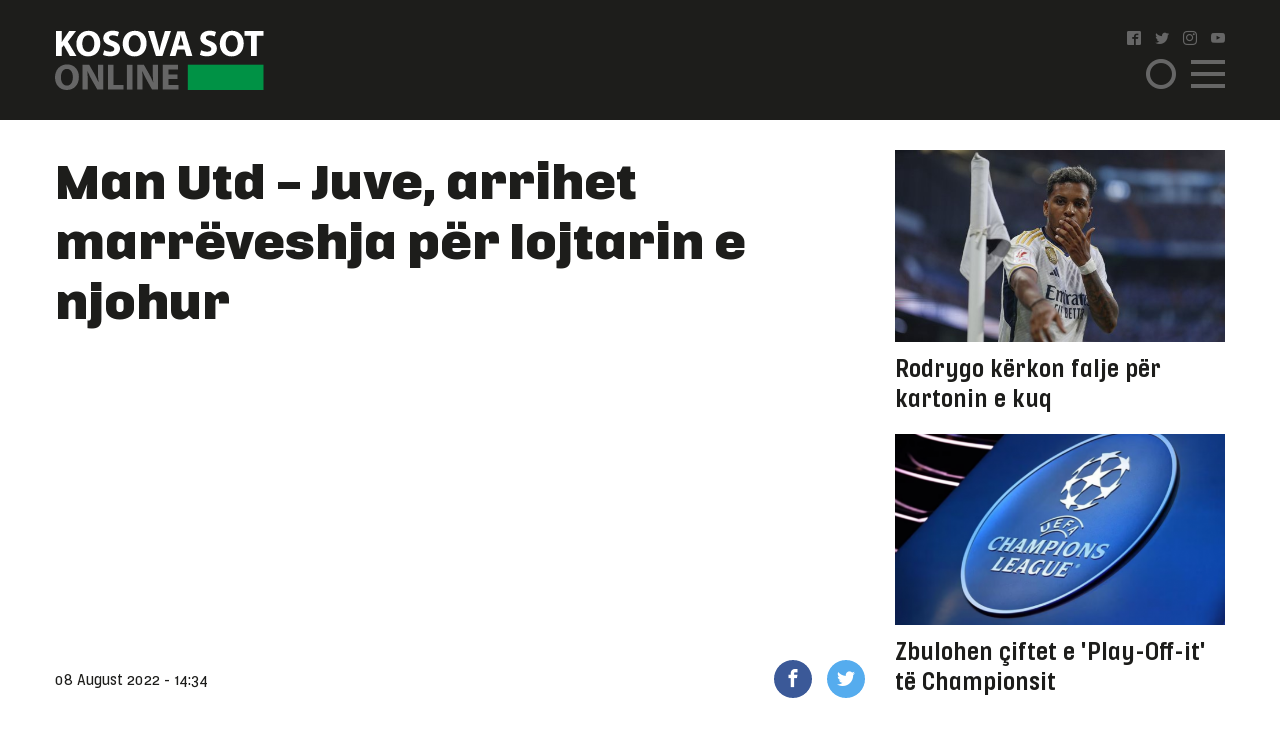

--- FILE ---
content_type: text/html; charset=UTF-8
request_url: https://www.kosova-sot.info/sport/634942/man-utd-ndash-juve-arrihet-marreveshja-per-lojtarin-e-njohur/
body_size: 9775
content:
<!DOCTYPE html>
<html lang="en"> 
    <head>
<!-- Google tag (gtag.js) -->
<script async src="https://www.googletagmanager.com/gtag/js?id=G-3CYNEGR6N2" type="2994146d5a940aef6620c616-text/javascript"></script>
<script type="2994146d5a940aef6620c616-text/javascript">
  window.dataLayer = window.dataLayer || [];
  function gtag(){dataLayer.push(arguments);}
  gtag('js', new Date());

  gtag('config', 'G-3CYNEGR6N2');
</script>
        <!--Meta Tag-->
        <meta http-equiv="Content-Type" content="text/html; charset=UTF-8" />
        <meta name="viewport" content="width=device-width, initial-scale=1, maximum-scale=1, minimum-scale=1">
        <meta http-equiv="X-UA-Compatible" content="IE=edge" />
        <link rel="shortcut icon" type="image/x-icon" href="/public/kosova-sot/repository/favicon.ico"/>
        <link rel="apple-touch-icon" sizes="180x180" href="/public/kosova-sot/repository/apple-touch-icon.png">
        <link rel="icon" type="image/png" sizes="32x32" href="/public/kosova-sot/repository/favicon-32x32.png">
        <link rel="icon" type="image/png" sizes="16x16" href="/public/kosova-sot/repository/favicon-16x16.png">
        <link rel="manifest" href="/public/kosova-sot/repository/site.webmanifest">
        <meta name="msapplication-TileColor" content="#da532c">
        <meta name="theme-color" content="#ffffff">
        <!--Bootstrap Style Sheet -->
        <link rel="stylesheet" type="text/css" href="/public/kosova-sot/plugins/bootstrap/css/bootstrap.min.css"/>
        <!-- Slick Style Sheet -->
        <link rel="stylesheet" type="text/css" href="/public/kosova-sot/plugins/slick/slick.css?v=1.14"/>
        <!-- Fancybox Style Sheet -->
        <link rel="stylesheet" type="text/css" href="/public/kosova-sot/plugins/fancybox/fancybox.min.css"/>
        <!--Cascading Style Sheet -->
        <link rel="stylesheet" type="text/css" href="/public/kosova-sot/css/style.css?v=2.97"/>
        <!--Script-->
        <script src="/public/kosova-sot/js/jquery-1.12.4.min.js" type="2994146d5a940aef6620c616-text/javascript"></script>
        <!--<script src="/public/kosova-sot/js/modernizr.custom.js"></script> -->
        <script src="/public/kosova-sot/js/jquery.easing.1.3.js" type="2994146d5a940aef6620c616-text/javascript"></script>
        <meta name="robots" content="noodp"/>
<title>Man Utd – Juve, arrihet marrëveshja për lojtarin e njohur - Kosova Sot</title>
<link rel="canonical" href="https://www.kosova-sot.info/sport/634942/man-utd-ndash-juve-arrihet-marreveshja-per-lojtarin-e-njohur/" />


<meta name="description" content="Manchester United ka arritur marr&euml;veshje me Juventusin p&euml;r transferimin e Adrien Rabiot.&nbsp;Lajmiin e ka b&euml;r&euml; t&euml; ditur mediumi &ldquo;MEN&rdquo;.

Nd&euml;rkoh&euml;, &ldquo;Djajt&euml; e Kuq&rdquo; tash duhet ta..." />
<meta name="distribution" content="Kosova Sot" />
<meta property="og:title" content="Man Utd – Juve, arrihet marrëveshja për lojtarin e njohur"/>
<meta property="og:description" content="Manchester United ka arritur marr&euml;veshje me Juventusin p&euml;r transferimin e Adrien Rabiot.&nbsp;Lajmiin e ka b&euml;r&euml; t&euml; ditur mediumi &ldquo;MEN&rdquo;.

Nd&euml;rkoh&euml;, &ldquo;Djajt&euml; e Kuq&rdquo; tash duhet ta..."/>
<meta property="og:image" content="https://www.kosova-sot.info/uploads/kosova-sot/images/2022/August/08/auto_ASA-2-600x360_11659962213.jpg" />
<meta property="og:image:width" content="900" />
<meta property="og:image:height" content="540" />
<meta property="og:url" content="https://www.kosova-sot.info/sport/634942/man-utd-ndash-juve-arrihet-marreveshja-per-lojtarin-e-njohur/" />
<meta property="og:site_name" content="Kosova Sot"/>
<meta property="og:type" content="article"/>
<meta property="article:published_time" content="2022-08-08T14:34:32+02:00" />
<meta property="article:modified_time" content="2026-01-19T13:27:52+01:00" />
<meta property="og:updated_time" content="2026-01-19T13:27:52+01:00" />
<meta property="article:author" content="https://www.facebook.com/kosovasotnr1/" />
<meta property="article:section" content="Sport"/>
<meta property="article:publisher" content="https://www.facebook.com/kosovasotnr1/" />
<script type="application/ld+json">{"@context":"http:\/\/schema.org","@type":"NewsArticle","mainEntityOfPage":{"@type":"WebPage","@id":"http:\/\/kosova-sot.info\/sport\/634942\/man-utd-ndash-juve-arrihet-marreveshja-per-lojtarin-e-njohur\/"},"headline":"Man Utd \u2013 Juve, arrihet marr\u00ebveshja p\u00ebr lojtarin e njohur","description":"Manchester United ka arritur marr&euml;veshje me Juventusin p&euml;r transferimin e Adrien Rabiot.&nbsp;Lajmiin e ka b&euml;r&euml; t&euml; ditur mediumi &ldquo;MEN&rdquo;.\r\n\r\nNd&euml;rkoh&euml;, &ldquo;Djajt&euml; e Kuq&rdquo; tash duhet ta...","url":"http:\/\/kosova-sot.info\/sport\/634942\/man-utd-ndash-juve-arrihet-marreveshja-per-lojtarin-e-njohur\/","thumbnailUrl":"https:\/\/www.kosova-sot.info\/uploads\/kosova-sot\/images\/2022\/August\/08\/auto_ASA-2-600x360_11659962213.jpg","image":{"@type":"ImageObject","url":"https:\/\/www.kosova-sot.info\/uploads\/kosova-sot\/images\/2022\/August\/08\/auto_ASA-2-600x360_11659962213.jpg","height":540,"width":900},"dateCreated":"2022-08-08T14:34:32Z","datePublished":"2022-08-08T14:34:32Z","dateModified":"2026-01-19T13:27:52Z","articleSection":"Sport","author":[{"@type":"Organization","name":"Kosova Sot"}],"creator":{"@type":"Organization","name":"Kosova Sot","logo":{"@type":"ImageObject","url":"http:\/\/kosova-sot.info\/public\/kosova-sot\/repository\/kosova-sot.png","width":160,"height":60}},"publisher":{"@type":"Organization","name":"Kosova Sot","logo":{"@type":"ImageObject","url":"http:\/\/kosova-sot.info\/public\/kosova-sot\/repository\/kosova-sot.png","width":160,"height":60}},"keywords":{"1":{"name":"gazeta","slug":"gazeta"},"2":{"name":"Kosovare","slug":"kosovare"},"3":{"name":"kosovasot","slug":"kosovasot"},"4":{"name":"utd","slug":"utd"},"5":{"name":"juve","slug":"juve"},"6":{"name":"lojtari","slug":"lojtari"},"7":{"name":"njohur","slug":"njohur"},"8":{"name":"Frenkie","slug":"frenkie"},"9":{"name":"jongut","slug":"jongut"},"10":{"name":"paris","slug":"paris"},"11":{"name":"saint","slug":"saint"}}}</script><meta name="twitter:card" content="summary">
<meta name="twitter:title" content="Man Utd – Juve, arrihet marrëveshja për lojtarin e njohur - Kosova Sot">
<meta name="twitter:description" content="Manchester United ka arritur marr&euml;veshje me Juventusin p&euml;r transferimin e Adrien Rabiot.&nbsp;Lajmiin e ka b&euml;r&euml; t&euml; ditur mediumi &ldquo;MEN&rdquo;.

Nd&euml;rkoh&euml;, &ldquo;Djajt&euml; e Kuq&rdquo; tash duhet ta...">
<meta name="twitter:image" content="https://www.kosova-sot.info/uploads/kosova-sot/images/2022/August/08/auto_ASA-2-600x360_11659962213.jpg">
        <script type="2994146d5a940aef6620c616-text/javascript">
          (function(i,s,o,g,r,a,m){i['GoogleAnalyticsObject']=r;i[r]=i[r]||function(){
          (i[r].q=i[r].q||[]).push(arguments)},i[r].l=1*new Date();a=s.createElement(o),
          m=s.getElementsByTagName(o)[0];a.async=1;a.src=g;m.parentNode.insertBefore(a,m)
          })(window,document,'script','//www.google-analytics.com/analytics.js','ga');

          ga('create', 'UA-35166666-1', 'auto');
          ga('send', 'pageview');

        </script>

        <!-- Start Alexa Certify Javascript -->
        <script type="2994146d5a940aef6620c616-text/javascript">
        _atrk_opts = { atrk_acct:"GQaZo1IWhd1052", domain:"kosova-sot.info",dynamic: true};
        (function() { var as = document.createElement('script'); as.type = 'text/javascript'; as.async = true; as.src = "https://d31qbv1cthcecs.cloudfront.net/atrk.js"; var s = document.getElementsByTagName('script')[0];s.parentNode.insertBefore(as, s); })();
        </script>
        <noscript><img src="https://d5nxst8fruw4z.cloudfront.net/atrk.gif?account=GQaZo1IWhd1052" style="display:none" height="1" width="1" alt="" /></noscript>
        <!-- End Alexa Certify Javascript --> 
    </head><body>
	<!-- <script src="https://cdnjs.cloudflare.com/ajax/libs/postscribe/2.0.8/postscribe.min.js"></script> -->
	<header class="sport">
		<div class="container">
			<div class="row clear align-items-center">
				<div class="col-lg-2 col-6">
					<a href="/" class="logo">
						<svg version="1.1" id="Layer_1" xmlns="http://www.w3.org/2000/svg" xmlns:xlink="http://www.w3.org/1999/xlink" x="0px" y="0px" viewBox="0 0 209 60" style="enable-background:new 0 0 209 60;" xml:space="preserve">
							<style type="text/css">
								.st0{fill:#FFFFFF;}
								.st1{fill:#666666;}
								.st2{fill:#009245;}
							</style>
							<g>
								<g>
									<path class="st0" d="M1.1,1.1h5.6v11h0.1c0.6-1,1.1-1.8,1.7-2.7l5.6-8.3H21l-8.2,10.6L21.5,26h-6.6L8.8,15.2l-2.1,2.6v8.1H1.1V1.1
										z"/>
									<path class="st0" d="M45.3,13.3c0,8.1-4.9,13.1-12.2,13.1c-7.4,0-11.7-5.6-11.7-12.6c0-7.4,4.8-13,12.1-13
										C41.1,0.7,45.3,6.4,45.3,13.3z M27.3,13.6c0,4.9,2.3,8.3,6,8.3c3.8,0,6-3.6,6-8.4c0-4.5-2.1-8.3-6-8.3
										C29.6,5.2,27.3,8.8,27.3,13.6z"/>
									<path class="st0" d="M49.2,20.2c1.5,0.8,3.8,1.5,6.2,1.5c2.6,0,3.9-1.1,3.9-2.7c0-1.5-1.2-2.4-4.2-3.5c-4.1-1.4-6.8-3.7-6.8-7.3
										c0-4.2,3.5-7.5,9.4-7.5c2.8,0,4.9,0.6,6.3,1.3l-1.3,4.5c-1-0.5-2.8-1.2-5.2-1.2S54,6.4,54,7.7c0,1.6,1.4,2.3,4.6,3.5
										c4.4,1.6,6.4,3.9,6.4,7.4c0,4.2-3.2,7.7-10,7.7c-2.8,0-5.6-0.7-7-1.5L49.2,20.2z"/>
									<path class="st0" d="M91.6,13.3c0,8.1-4.9,13.1-12.2,13.1c-7.4,0-11.7-5.6-11.7-12.6c0-7.4,4.8-13,12.1-13
										C87.5,0.7,91.6,6.4,91.6,13.3z M73.7,13.6c0,4.9,2.3,8.3,6,8.3c3.8,0,6-3.6,6-8.4c0-4.5-2.1-8.3-6-8.3
										C75.9,5.2,73.7,8.8,73.7,13.6z"/>
									<path class="st0" d="M100.9,25.9L93,1.1h6.2l3,10.5c0.8,2.9,1.6,5.8,2.2,8.9h0.1c0.6-3,1.4-5.9,2.2-8.8l3.2-10.6h6l-8.4,24.8
										C107.5,25.9,100.9,25.9,100.9,25.9z"/>
									<path class="st0" d="M122.3,19.6l-1.8,6.4h-5.8l7.6-24.8h7.4l7.7,24.8h-6l-1.9-6.4H122.3z M128.6,15.4l-1.5-5.3
										c-0.4-1.5-0.9-3.3-1.3-4.8h-0.1c-0.4,1.5-0.7,3.4-1.1,4.8l-1.5,5.3H128.6z"/>
									<path class="st0" d="M146.2,20.2c1.5,0.8,3.8,1.5,6.2,1.5c2.6,0,3.9-1.1,3.9-2.7c0-1.5-1.2-2.4-4.2-3.5c-4.1-1.4-6.8-3.7-6.8-7.3
										c0-4.2,3.5-7.5,9.4-7.5c2.8,0,4.9,0.6,6.3,1.3l-1.3,4.5c-1-0.5-2.8-1.2-5.2-1.2s-3.6,1.1-3.6,2.4c0,1.6,1.4,2.3,4.6,3.5
										c4.4,1.6,6.4,3.9,6.4,7.4c0,4.2-3.2,7.7-10,7.7c-2.8,0-5.6-0.7-7-1.5L146.2,20.2z"/>
									<path class="st0" d="M188.7,13.3c0,8.1-4.9,13.1-12.2,13.1c-7.4,0-11.7-5.6-11.7-12.6c0-7.4,4.8-13,12.1-13
										C184.5,0.7,188.7,6.4,188.7,13.3z M170.7,13.6c0,4.9,2.3,8.3,6,8.3c3.8,0,6-3.6,6-8.4c0-4.5-2.1-8.3-6-8.3
										C173,5.2,170.7,8.8,170.7,13.6z"/>
									<path class="st0" d="M196.1,5.8h-6.7V1.1h19.1v4.7h-6.8v20.1h-5.6V5.8z"/>
									<path class="st1" d="M23.9,46.9C23.9,55,19,60,11.7,60C4.3,60,0,54.4,0,47.4c0-7.4,4.8-13,12.1-13C19.7,34.4,23.9,40.1,23.9,46.9z
										 M5.9,47.3c0,4.9,2.3,8.3,6,8.3c3.8,0,6-3.6,6-8.4c0-4.5-2.1-8.3-6-8.3C8.1,38.8,5.9,42.4,5.9,47.3z"/>
									<path class="st1" d="M27.6,59.6V34.8h6.6l5.2,9.1c1.5,2.6,2.9,5.7,4.1,8.5h0.1C43.1,49.1,43,45.7,43,42v-7.3h5.2v24.8h-5.9
										L36.9,50c-1.5-2.7-3.1-5.9-4.3-8.8h-0.1c0.1,3.3,0.2,6.8,0.2,10.8v7.5L27.6,59.6L27.6,59.6z"/>
									<path class="st1" d="M53,34.8h5.6v20.1h9.9v4.7H53V34.8z"/>
									<path class="st1" d="M77.5,34.8v24.8h-5.6V34.8H77.5z"/>
									<path class="st1" d="M82.3,59.6V34.8h6.6l5.2,9.1c1.5,2.6,2.9,5.7,4.1,8.5h0.1c-0.4-3.3-0.5-6.6-0.5-10.4v-7.3h5.2v24.8h-6
										L91.7,50c-1.5-2.7-3.1-5.9-4.3-8.8h-0.1c0.1,3.3,0.2,6.8,0.2,10.8v7.5L82.3,59.6L82.3,59.6z"/>
									<path class="st1" d="M122.5,49.1h-9.1V55h10.2v4.6h-15.8V34.8h15.3v4.6h-9.7v5.2h9.1V49.1z"/>
								</g>
								<rect x="132.8" y="34.7" class="st2" width="75.7" height="25.3"/>
							</g>
						</svg>
					</a>
				</div>
				<div class="col-lg-2 col ml-auto">
					<ul class="social clearfix">
						<li><a href="https://www.facebook.com/kosovasotnr1/"><i class="icon-facebook2" target="_blank"></i></a></li>
						<li><a href="https://twitter.com/kosovasot" target="_blank"><i class="icon-twitter"></i></a></li>
						<li><a href="https://www.instagram.com/gazetakosovasot/" target="_blank"><i class="icon-instagram"></i></a></li>
						<li><a href="https://www.youtube.com/user/kosovasotofficial"><i class="icon-youtube" target="_blank"></i></a></li>
					</ul>
					<span class="menu-ico d-flex">
						<span class="menu-box">
							<span class="menu-inner"></span>
						</span>
					</span>
					<span class="search-ico"><i class="icon-search"></i></span>
					<div class="search-holder align-items-center justify-content-center">
						<form autocomplete="off" method="get" action="/kerko/">
							<input type="text" name="keyword" class="form-control" placeholder="Kërko">
							<i class="icon-search"></i>
						</form>
					</div>
					<nav class="menu-holder">
						<div class="container">
							<ul class="social clearfix">
								<li><a href="https://www.facebook.com/kosovasotnr1/"><i class="icon-facebook2" target="_blank"></i></a></li>
								<li><a href="https://twitter.com/kosovasot" target="_blank"><i class="icon-twitter"></i></a></li>
								<li><a href="https://www.instagram.com/gazetakosovasot/" target="_blank"><i class="icon-instagram"></i></a></li>
								<li><a href="https://www.youtube.com/user/kosovasotofficial"><i class="icon-youtube" target="_blank"></i></a></li>
							</ul>
							<ul class="row clear">
																<li class="col-lg-25 col-md-33 col-5"><a href="/lajme/" class="lajme">Lajme</a></li><li class="col-lg-25 col-md-33 col-5"><a href="/opinione/" class="opinione">Opinione</a></li><li class="col-lg-25 col-md-33 col-5"><a href="/sport/" class="sport active">Sport</a></li><li class="col-lg-25 col-md-33 col-5"><a href="/vip/" class="vip">VIP</a></li><li class="col-lg-25 col-md-33 col-5"><a href="/dashuri/" class="dashuri">Love</a></li><li class="col-lg-25 col-md-33 col-5"><a href="/femra/" class="femra">Femra</a></li><li class="col-lg-25 col-md-33 col-5"><a href="/shendetesia/" class="shendetesia">Shëndeti</a></li><li class="col-lg-25 col-md-33 col-5"><a href="/tv/" class="tv">TV</a></li><li class="col-lg-25 col-md-33 col-5"><a href="/receta/" class="receta">Reçeta</a></li><li class="col-lg-25 col-md-33 col-5"><a href="/auto-tech/" class="auto-tech">Auto&Tech</a></li><li class="col-lg-25 col-md-33 col-5"><a href="/horoskopi/" class="horoskopi">Horoskopi</a></li><li class="col-lg-25 col-md-33 col-5"><a href="/planeti-x/" class="planeti-x">Planeti X</a></li><li class="col-lg-25 col-md-33 col-5"><a href="/dossier/" class="dossier">Dossier</a></li><li class="col-lg-25 col-md-33 col-5"><a href="/kulture/" class="kulture">Kulturë</a></li><li class="col-lg-25 col-md-33 col-5"><a href="/editoriali/" class="editoriali">Editoriali</a></li><li class="col-lg-25 col-md-33 col-5"><a href="/marketing/" class="marketing">Marketing</a></li>							</ul>
						</div>
					</nav>
				</div>
			</div>
		</div>
	</header>
	<div class="skyleft">
		<!--<ins data-revive-zoneid="110" data-revive-id="6cef4c64541526a30177999e3ee190d6"></ins>
		<script async src="//ads.kosova-sot.info/www/delivery/asyncjs.php"></script> -->
		<!-- <script async src="//pagead2.googlesyndication.com/pagead/js/adsbygoogle.js"></script>
			<ins class="adsbygoogle"
			     style="display:block"
			     data-ad-client="ca-pub-7915209656411183"
			     data-ad-slot="9013360878"
			data-page-url = "https://www.kosova-sot.info/webgo/index.php"
			     data-ad-format="auto"
			     data-full-width-responsive="true"></ins>
		<script>
			(adsbygoogle = window.adsbygoogle || []).push({});
		</script> -->
		<script async src="https://pagead2.googlesyndication.com/pagead/js/adsbygoogle.js?client=ca-pub-7915209656411183" crossorigin="anonymous" type="2994146d5a940aef6620c616-text/javascript"></script>

			<ins class="adsbygoogle" style="display:block" data-ad-client="ca-pub-7915209656411183" data-ad-slot="4347784756" data-page-url="https://www.kosova-sot.info/freesource/index.php" data-ad-format="auto" data-full-width-responsive="true" ></ins>
			<script type="2994146d5a940aef6620c616-text/javascript">
				(adsbygoogle = window.adsbygoogle || []).push({});
			</script>
	</div>
	<div class="skyright">
		<!--<ins data-revive-zoneid="111" data-revive-id="6cef4c64541526a30177999e3ee190d6"></ins>
		<script async src="//ads.kosova-sot.info/www/delivery/asyncjs.php"></script>-->
		<!-- <script async src="//pagead2.googlesyndication.com/pagead/js/adsbygoogle.js"></script>
			<ins class="adsbygoogle"
			     style="display:block"
			     data-ad-client="ca-pub-7915209656411183"
			     data-ad-slot="9013360878"
			data-page-url = "https://www.kosova-sot.info/webgo/index.php"
			     data-ad-format="auto"
			     data-full-width-responsive="true"></ins>
		<script>
			(adsbygoogle = window.adsbygoogle || []).push({});
		</script> -->
		<script async src="https://pagead2.googlesyndication.com/pagead/js/adsbygoogle.js?client=ca-pub-7915209656411183" crossorigin="anonymous" type="2994146d5a940aef6620c616-text/javascript"></script>

			<ins class="adsbygoogle" style="display:block" data-ad-client="ca-pub-7915209656411183" data-ad-slot="4347784756" data-page-url="https://www.kosova-sot.info/freesource/index.php" data-ad-format="auto" data-full-width-responsive="true" ></ins>
			<script type="2994146d5a940aef6620c616-text/javascript">
				(adsbygoogle = window.adsbygoogle || []).push({});
			</script>
	</div><section class="readmore-page pdt-30">
	<div class="container">
		<div class="row clear">
			<div class="col-lg-7">
									<main>
						<h1 class="main-title">Man Utd – Juve, arrihet marrëveshja për lojtarin e njohur</h1>
						<div class="text-center visible-xs">
							<!-- <script async src="//pagead2.googlesyndication.com/pagead/js/adsbygoogle.js"></script> -->
							<!-- ad 300 2 -->
							<!-- <ins class="adsbygoogle"
							     style="display:inline-block;width:300px;height:250px"
							     data-ad-client="ca-pub-7915209656411183"
							     data-ad-slot="4255951559"
								data-page-url = "https://www.kosova-sot.info/webgo/index.php"></ins>
							<script>
							(adsbygoogle = window.adsbygoogle || []).push({});
							</script>	 -->
							<script async src="https://pagead2.googlesyndication.com/pagead/js/adsbygoogle.js?client=ca-pub-7915209656411183" crossorigin="anonymous" type="2994146d5a940aef6620c616-text/javascript"></script>

							<ins class="adsbygoogle" style="display:block" data-ad-client="ca-pub-7915209656411183" data-ad-slot="4347784756" data-page-url="https://www.kosova-sot.info/freesource/index.php" data-ad-format="auto" data-full-width-responsive="true" ></ins>
							<script type="2994146d5a940aef6620c616-text/javascript">
								(adsbygoogle = window.adsbygoogle || []).push({});
							</script>
						</div>
						<div class="hidden-xs text-center mgb-30 clear">
							<script async src="https://pagead2.googlesyndication.com/pagead/js/adsbygoogle.js?client=ca-pub-7915209656411183" crossorigin="anonymous" type="2994146d5a940aef6620c616-text/javascript"></script>

							<ins class="adsbygoogle" style="display:block" data-ad-client="ca-pub-7915209656411183" data-ad-slot="4347784756" data-page-url="https://www.kosova-sot.info/freesource/index.php" data-ad-format="auto" data-full-width-responsive="true" ></ins>
							<script type="2994146d5a940aef6620c616-text/javascript">
								(adsbygoogle = window.adsbygoogle || []).push({});
							</script>
							<!-- <script async src="//pagead2.googlesyndication.com/pagead/js/adsbygoogle.js"></script> --> 
							<!-- test -->
							<!-- <ins class="adsbygoogle"
							    style="display:block"
							    data-ad-client="ca-pub-7915209656411183"
							    data-ad-slot="9013360878"
								data-page-url = "https://www.kosova-sot.info/webgo/index.php"
							    data-ad-format="auto"
							    data-full-width-responsive="true">
						    </ins>
							<script>
							(adsbygoogle = window.adsbygoogle || []).push({});
							</script> -->
						</div>
						<ul class="published-info d-flex align-items-center">
																					<li>08 August 2022 - 14:34</li>
							<li style="margin-left: auto;flex:0 0 106px;-ms-flex:0 0 106px;max-width: 106px;">
								<a href="https://www.facebook.com/sharer/sharer.php?u=http%3A%2F%2Fwww.kosova-sot.info%2Fsport%2F634942%2Fman-utd-ndash-juve-arrihet-marreveshja-per-lojtarin-e-njohur%2F" class="fb" target="_blank"><i class="icon-facebook"></i></a>
								<a href="https://twitter.com/intent/tweet?text=Man+Utd+%E2%80%93+Juve%2C+arrihet+marr%C3%ABveshja+p%C3%ABr+lojtarin+e+njohur&url=http%3A%2F%2Fwww.kosova-sot.info%2Fsport%2F634942%2Fman-utd-ndash-juve-arrihet-marreveshja-per-lojtarin-e-njohur%2F" class="tw" target="_blank"><i class="icon-twitter"></i></a>
							</li>
						</ul>
													<figure class="main-img">
								<img src="/uploads/kosova-sot/images/2022/August/08/auto_ASA-2-600x360_11659962213.jpg" alt="Man Utd – Juve, arrihet marrëveshja për lojtarin e njohur">
															</figure>
												<div class="news-content">
							<p>Manchester United ka arritur marrëveshje me Juventusin për transferimin e Adrien Rabiot. Lajmiin e ka bërë të ditur mediumi “MEN”.</p>

<p>Ndërkohë, “Djajtë e Kuq” tash duhet ta gjejnë gjuhën e përbashkët edhe me nënën e lojtarit, e cila është po ashtu edhe menaxhere e tij.</p>

<p><article class="read-also"><a href="/lajme/634850/gati-8-mije-raste-aktive-me-covid/" target="_blank">
                        <figure><img src="/uploads/kosova-sot/images/2022/August/01/200x200_auto_570x331_COVID162963770416303290431659346916.png"></figure>
                        <div>
                            <h3>Lexoni edhe:</h3>
                            <p>Gati 8 mijë raste aktive me COVID</p>
                        </div>
                    </a></article></p>

<p>Nëna e lojtarit thotë se e “vetmja pengesë” është se lojtari duhet ta kuptojë se cilët janë objektivat e United, pasi lojtari nuk dëshiron të përfundojë si rezervist në rast të ardhjeve të reja, siç është rasti i Frenkie de Jongut.</p>

<p>Ish-futbollisti i Paris Saint-Germainit nuk e tregoi veten sa duhet në Torino dhe do të largohet nga Juve pa lënë gjurmë aty.</p>

<p>Nga ana tjetër, përfaqësuesi francez në “Old Trafford” do ta kishte mundësinë të luajë në vazhdimësi.</p>

<p>Natyrisht, atij kualiteti nuk i mungon, por i nevojitet kontinuiteti për ta rikthyer formën e dikurshme. </p>

<p>(Kosova Sot Online )</p>
															<div class="d-flex flex-wrap tags-list clear mgb-15">
																			<a href="/tag/gazeta/">gazeta</a>
																			<a href="/tag/kosovare/">Kosovare</a>
																			<a href="/tag/kosovasot/">kosovasot</a>
																			<a href="/tag/utd/">utd</a>
																			<a href="/tag/juve/">juve</a>
																			<a href="/tag/lojtari/">lojtari</a>
																			<a href="/tag/njohur/">njohur</a>
																			<a href="/tag/frenkie/">Frenkie</a>
																			<a href="/tag/jongut/">jongut</a>
																			<a href="/tag/paris/">paris</a>
																			<a href="/tag/saint/">saint</a>
																	</div>
													</div>
						<div class="text-center visible-xs">
							<!-- <script async src="//pagead2.googlesyndication.com/pagead/js/adsbygoogle.js"></script> -->
								<!-- ad 300 2 -->
								<!-- <ins class="adsbygoogle"
								     style="display:inline-block;width:300px;height:250px"
								     data-ad-client="ca-pub-7915209656411183"
								     data-ad-slot="4255951559"
									 data-page-url = "https://www.kosova-sot.info/webgo/index.php"></ins>
								<script>
								(adsbygoogle = window.adsbygoogle || []).push({});
								</script> -->
								<script async src="https://pagead2.googlesyndication.com/pagead/js/adsbygoogle.js?client=ca-pub-7915209656411183" crossorigin="anonymous" type="2994146d5a940aef6620c616-text/javascript"></script>

								<ins class="adsbygoogle" style="display:block" data-ad-client="ca-pub-7915209656411183" data-ad-slot="4347784756" data-page-url="https://www.kosova-sot.info/freesource/index.php" data-ad-format="auto" data-full-width-responsive="true" ></ins>
								<script type="2994146d5a940aef6620c616-text/javascript">
									(adsbygoogle = window.adsbygoogle || []).push({});
								</script>
						</div>
						<div class="text-center mgb-30 clear hidden-xs">
								<script async src="//pagead2.googlesyndication.com/pagead/js/adsbygoogle.js" type="2994146d5a940aef6620c616-text/javascript"></script>
								<!-- test -->
								<ins class="adsbygoogle"
								     style="display:block"
								     data-ad-client="ca-pub-1918544259987993"
								     data-ad-slot="1158943506"
									 data-page-url = "https://www.philoshea.co.uk/philosheahealth"
								     data-ad-format="auto"
								     data-full-width-responsive="true"></ins>
								<script type="2994146d5a940aef6620c616-text/javascript">
								(adsbygoogle = window.adsbygoogle || []).push({});
								</script>
								</script>						</div>
					</main>
												<article class="related-news mgb-15 clear">
											<a href="/sport/760558/haaland-e-salah-nder-taksapaguesit-me-te-medhenj/" class="d-flex align-items-center">
							<figure>
																	<img src="/uploads/kosova-sot/images/2024/February/09/200x200_Mohamed-Salah-600x3601707468694.png" alt="Haaland e Salah ndër taksapaguesit më të mëdhenj ">
															</figure>
							<h2><span>Haaland e Salah ndër taksapaguesit më të mëdhenj </span> Yjet e Premierlig&euml;s, Erling Haaland dhe...</h2>
						</a>
									</article>
				<div class="rel-box d-flex mgb-30 row no-gutters">
											<article class="col-lg-5">
							<a href="/sport/760552/morata-mund-te-rikthehet-te-juventusi/" class="d-flex align-items-center">
								<h2>Morata mund të rikthehet te Juventusi</h2>
								<i class="icon-arrow-right"></i>
							</a>
						</article>
											<article class="col-lg-5">
							<a href="/sport/760547/milani-eshte-prane-nje-marreveshjeje-te-plote/" class="d-flex align-items-center">
								<h2>Milani është pranë një marrëveshjeje të plotë </h2>
								<i class="icon-arrow-right"></i>
							</a>
						</article>
									</div>
				<!--<script async src="//domslc.com/c/kosova-sot.info.gr.js"></script> -->
				<div class="text-center visible-xs">
					<!-- <script async src="//pagead2.googlesyndication.com/pagead/js/adsbygoogle.js"></script> -->
						<!-- ad 300 2 -->
						<!-- <ins class="adsbygoogle"
						     style="display:inline-block;width:300px;height:250px"
						     data-ad-client="ca-pub-7915209656411183"
						     data-ad-slot="4255951559"
							 data-page-url = "https://www.kosova-sot.info/webgo/index.php"></ins>
						<script>
						(adsbygoogle = window.adsbygoogle || []).push({});
						</script> -->
						<script async src="https://pagead2.googlesyndication.com/pagead/js/adsbygoogle.js?client=ca-pub-7915209656411183" crossorigin="anonymous" type="2994146d5a940aef6620c616-text/javascript"></script>

						<ins class="adsbygoogle" style="display:block" data-ad-client="ca-pub-7915209656411183" data-ad-slot="4347784756" data-page-url="https://www.kosova-sot.info/freesource/index.php" data-ad-format="auto" data-full-width-responsive="true" ></ins>
						<script type="2994146d5a940aef6620c616-text/javascript">
							(adsbygoogle = window.adsbygoogle || []).push({});
						</script>
				</div>
				<div class="ad728x90 text-center mgb-30 clear">
																																																													<!-- Revive Adserver Asynchronous JS Tag - Generated with Revive Adserver v4.1.4 -->
						<ins data-revive-zoneid="75" data-revive-id="6cef4c64541526a30177999e3ee190d6"></ins>
						<script async src="//ads.kosova-sot.info/www/delivery/asyncjs.php" type="2994146d5a940aef6620c616-text/javascript"></script>
									</div>	
				<div class="row clear with-count mgb-30">
											<div class="col-lg-33 col-lg-5 col-5">
							<article class="news-sm">
								<a href="/sport/760540/manchester-city-ka-paraqitur-nje-oferte-per-pedrin/">
									<figure>
										<img src="/uploads/kosova-sot/images/2023/September/27/570x331_Pedri-1130x635-11695805045.jpg" alt="Manchester City ka paraqitur një ofertë për Pedrin">
																													</figure>
									<h2>Manchester City ka paraqitur një ofertë për Pedrin</h2>
								</a>
							</article>
						</div>
											<div class="col-lg-33 col-lg-5 col-5">
							<article class="news-sm">
								<a href="/sport/760534/ja-kush-po-kerkon-largimin-nga-real-madridi/">
									<figure>
										<img src="/uploads/kosova-sot/images/2024/June/17/570x331_Real-Madrid-780x439_11718631863.jpeg" alt="Ja kush po kërkon largimin nga Real Madridi">
																													</figure>
									<h2>Ja kush po kërkon largimin nga Real Madridi</h2>
								</a>
							</article>
						</div>
											<div class="col-lg-33 col-lg-5 col-5">
							<article class="news-sm">
								<a href="/sport/760528/liverpooli-ka-komplikuar-planet-e-interit/">
									<figure>
										<img src="/uploads/kosova-sot/images/2024/March/02/570x331_liverpool-600x360_11709391519.jpg" alt="Liverpooli ka komplikuar planet e Interit ">
																													</figure>
									<h2>Liverpooli ka komplikuar planet e Interit </h2>
								</a>
							</article>
						</div>
											<div class="col-lg-33 col-lg-5 col-5">
							<article class="news-sm">
								<a href="/sport/760523/barcelones-i-shkon-nje-oferte-prej-80-milione-eurosh/">
									<figure>
										<img src="/uploads/kosova-sot/images/2024/February/16/570x331_barcelona-3-780x439_11708075553.jpg" alt="Barcelonës i shkon një ofertë prej 80 milionë eurosh">
																													</figure>
									<h2>Barcelonës i shkon një ofertë prej 80 milionë eurosh</h2>
								</a>
							</article>
						</div>
											<div class="col-lg-33 col-lg-5 col-5">
							<article class="news-sm">
								<a href="/sport/760515/psg-ja-dhe-arsenali-sfidojne-njeri-tjetrin/">
									<figure>
										<img src="/uploads/kosova-sot/images/2024/May/21/570x331_arsenal-6-780x439_11716285557.jpg" alt="PSG-ja dhe Arsenali sfidojnë njëri-tjetrin">
																													</figure>
									<h2>PSG-ja dhe Arsenali sfidojnë njëri-tjetrin</h2>
								</a>
							</article>
						</div>
											<div class="col-lg-33 col-lg-5 col-5">
							<article class="news-sm">
								<a href="/sport/760509/rey-manaj-rikthehet-ne-turqi/">
									<figure>
										<img src="/uploads/kosova-sot/images/2025/October/14/570x331_rey_manaj1760429824.jpg" alt="Rey Manaj rikthehet në Turqi">
																													</figure>
									<h2>Rey Manaj rikthehet në Turqi</h2>
								</a>
							</article>
						</div>
									</div>
				<div class="hidden-xs text-center mgb-30 clear">
					<!-- <script async src="//pagead2.googlesyndication.com/pagead/js/adsbygoogle.js"></script>  -->
						<!-- test -->
						<!-- <ins class="adsbygoogle"
						    style="display:block"
						    data-ad-client="ca-pub-7915209656411183"
						    data-ad-slot="9013360878"
							data-page-url = "https://www.kosova-sot.info/webgo/index.php"
						    data-ad-format="auto"
						    data-full-width-responsive="true">
					    </ins>
						<script>
						(adsbygoogle = window.adsbygoogle || []).push({});
						</script> -->
						<script async src="https://pagead2.googlesyndication.com/pagead/js/adsbygoogle.js?client=ca-pub-1918544259987993" crossorigin="anonymous" type="2994146d5a940aef6620c616-text/javascript"></script>

						<ins class="adsbygoogle" style="display:block" data-ad-client="ca-pub-1918544259987993" data-ad-slot="1158943506" data-page-url="https://www.philoshea.co.uk/philosheahealth" data-ad-format="auto" data-full-width-responsive="true" ></ins>
						<script type="2994146d5a940aef6620c616-text/javascript">
							(adsbygoogle = window.adsbygoogle || []).push({});
						</script>
				</div>
			</div>
			<aside class="col-lg-3">
				<div class="row clear lajme-sot">
											<div class="col-lg-10 col-sm-5 col-5">
							<article class="news-md">
								<a href="/sport/760486/rodrygo-kerkon-falje-per-kartonin-e-kuq/">
									<figure>
										<img src="/uploads/kosova-sot/images/2023/November/01/570x331_4-rodrygo1698825555.jpg" alt="Rodrygo kërkon falje për kartonin e kuq">
																													</figure>
									<h2>Rodrygo kërkon falje për kartonin e kuq</h2>
								</a>
							</article>
						</div>
											<div class="col-lg-10 col-sm-5 col-5">
							<article class="news-md">
								<a href="/sport/760481/zbulohen-ciftet-e-play-off-it-te-championsit/">
									<figure>
										<img src="/uploads/kosova-sot/images/2024/August/22/570x331_champions-league-600x360_11724307746.png" alt="Zbulohen çiftet e 'Play-Off-it' të Championsit">
																													</figure>
									<h2>Zbulohen çiftet e 'Play-Off-it' të Championsit</h2>
								</a>
							</article>
						</div>
						
				</div>	
				<div class="ad300x250 clear mgb-30 text-center">
																																																													<!-- Revive Adserver Asynchronous JS Tag - Generated with Revive Adserver v4.1.4 -->
						<ins data-revive-zoneid="75" data-revive-id="6cef4c64541526a30177999e3ee190d6"></ins>
						<script async src="//ads.kosova-sot.info/www/delivery/asyncjs.php" type="2994146d5a940aef6620c616-text/javascript"></script>
									</div>
								<span class="thoughts"><figure><img src="/public/kosova-sot/repository/editorial2.svg"></figure></span>
				<div class="row clear">
									</div>
				<span class="thoughts"><figure><img src="/public/kosova-sot/repository/opinione.svg"></figure></span>
				<div class="row clear">
																<article class="col-lg-33 col-md-33 col-sm-33 col-xs-33 col rec-news">
							<a href="/opinione/760561/zeqa-vazhdimi-i-klaneve-kulmi-i-katandisjes-se-ldk-se/">
																									<figure><img src="/uploads/author/2020/January/02/auth_kk1577962400.jpg" alt="Zeqa: Vazhdimi i klaneve, kulmi i katandisjes së LDK-së!"></figure>
																<h3>Zeqa: Vazhdimi i klaneve, kulmi i katandisjes së LDK-së! —<span>Nga F.Z</span></h3>
							</a>	
						</article>
											<article class="col-lg-33 col-md-33 col-sm-33 col-xs-33 col rec-news">
							<a href="/opinione/760556/amoraliteti-politik-ne-kosove/">
																									<figure><img src="/uploads/author/2019/May/07/auth_auto_ismail15552504421557214848.jpg" alt="Amoraliteti politik në Kosovë!"></figure>
																<h3>Amoraliteti politik në Kosovë! —<span>Nga I.M.</span></h3>
							</a>	
						</article>
											<article class="col-lg-33 col-md-33 col-sm-33 col-xs-33 col rec-news">
							<a href="/opinione/760544/kuvendi-i-punes-parapergatitje-per-kuvendin-zgjedhor/">
																									<figure><img src="/uploads/author/2019/October/15/auth_auto_auto_850x636_idriz15274934651535627813153562782015508263471571151981.jpg" alt="Kuvendi i Punës parapërgatitje për Kuvendin Zgjedhor"></figure>
																<h3>Kuvendi i Punës parapërgatitje për Kuvendin Zgjedhor —<span>Nga I.Z</span></h3>
							</a>	
						</article>
									</div>
				<div class="ad300x250 clear mgb-30 text-center">
																																																													<!-- Revive Adserver Asynchronous JS Tag - Generated with Revive Adserver v4.1.4 -->
						<ins data-revive-zoneid="75" data-revive-id="6cef4c64541526a30177999e3ee190d6"></ins>
						<script async src="//ads.kosova-sot.info/www/delivery/asyncjs.php" type="2994146d5a940aef6620c616-text/javascript"></script>
									</div>
				<div class="row clear lajme-sot">
											<div class="col-lg-10 col-sm-5 col-5">
							<article class="news-md">
								<a href="/sport/760476/real-madrid-ka-pasur-nje-afat-kalimtar-dimeror-te-qete/">
									<figure>
										<img src="/uploads/kosova-sot/images/2025/September/24/570x331_Real_Madrid_20251758699045.webp" alt="Real Madrid ka pasur një afat kalimtar dimëror të qetë">
																													</figure>
									<h2>Real Madrid ka pasur një afat kalimtar dimëror të qetë</h2>
								</a>
							</article>
						</div>
											<div class="col-lg-10 col-sm-5 col-5">
							<article class="news-md">
								<a href="/sport/760467/benzema-drejt-largimit-nga-al-ittihad/">
									<figure>
										<img src="/uploads/kosova-sot/images/2023/October/12/570x331_benzema-1130x6351697094635.jpg" alt="Benzema drejt largimit nga Al-Ittihad">
																													</figure>
									<h2>Benzema drejt largimit nga Al-Ittihad</h2>
								</a>
							</article>
						</div>
											<div class="col-lg-10 col-sm-5 col-5">
							<article class="news-md">
								<a href="/sport/760462/uefa-do-te-hedhe-sot-shortin-e-fazes-play-off/">
									<figure>
										<img src="/uploads/kosova-sot/images/2023/December/01/570x331_UEFA-Europa-Conference-League-202122-First-Qualifying-Round-Draw-2-1024x683-1-600x360_11701417478.jpg" alt="UEFA do të hedhë sot shortin e fazës play-off ">
																													</figure>
									<h2>UEFA do të hedhë sot shortin e fazës play-off </h2>
								</a>
							</article>
						</div>
											<div class="col-lg-10 col-sm-5 col-5">
							<article class="news-md">
								<a href="/sport/760458/chelsea-synon-endrickun/">
									<figure>
										<img src="/uploads/kosova-sot/images/2023/November/14/570x331_Chelsea-1130x6351699949649.png" alt="Chelsea synon Endrickun">
																													</figure>
									<h2>Chelsea synon Endrickun</h2>
								</a>
							</article>
						</div>
									</div>	
			</aside>
		</div>
		 <div class="staticAd visible-xs">
			<ins data-revive-zoneid="39" data-revive-id="6cef4c64541526a30177999e3ee190d6"></ins>
			<script async src="//ads.kosova-sot.info/www/delivery/asyncjs.php" type="2994146d5a940aef6620c616-text/javascript"></script>
		</div>
	</div>
	
	<script async src="//ads.kosova-sot.info/www/delivery/ajs.php" type="2994146d5a940aef6620c616-text/javascript"></script>
	<script type="2994146d5a940aef6620c616-text/javascript">
		$(document).ready(function() {
			$(".news-content p:not(.read-also p):eq(0)").after('<div class="ad300x250 clear text-center mgb-30"><ins data-revive-zoneid="42" data-revive-id="6cef4c64541526a30177999e3ee190d6"></ins></div>');			
		});
	</script>

	<script type="2994146d5a940aef6620c616-text/javascript">$(function(){})</script><script type="2994146d5a940aef6620c616-text/javascript">$(function(){					$(".news-content p:not(.read-also p):eq(4)").after('<div class="ad300x250 clear text-center mgb-30"><ins data-revive-zoneid="76" data-revive-id="6cef4c64541526a30177999e3ee190d6"></ins></div>');	
				})</script><script type="2994146d5a940aef6620c616-text/javascript">$(function(){})</script><script type="2994146d5a940aef6620c616-text/javascript">$(function(){})</script><script type="2994146d5a940aef6620c616-text/javascript">$(function(){})</script><script type="2994146d5a940aef6620c616-text/javascript">$(function(){})</script><script type="2994146d5a940aef6620c616-text/javascript">$(function(){})</script><script type="2994146d5a940aef6620c616-text/javascript">$(function(){})</script><script type="2994146d5a940aef6620c616-text/javascript">$(function(){})</script><script type="2994146d5a940aef6620c616-text/javascript">$(function(){})</script><script type="2994146d5a940aef6620c616-text/javascript">$(function(){})</script><script type="2994146d5a940aef6620c616-text/javascript">$(function(){})</script><script type="2994146d5a940aef6620c616-text/javascript">$(function(){})</script><script type="2994146d5a940aef6620c616-text/javascript">$(function(){})</script><script type="2994146d5a940aef6620c616-text/javascript">$(function(){})</script><script type="2994146d5a940aef6620c616-text/javascript">$(function(){})</script>
</section>
		<footer>
			<div class="container">
				<div class="row clear">
					<div class="col-lg-2">
						<a href="/" class="foot-logo"><figure><img src="/public/kosova-sot/repository/logo-black.svg" alt="Kosova Sot"></figure></a>
					</div>
					<div class="col-lg-8">
						<p>Kjo faqe kontrollohet dhe menaxhohet nga Kosova Sot Online. Të gjitha materialet në të, përfshirë fotografitë, janë të mbrojtura me copyright të Kosova Sot dhe për to Kosova Sot mban të drejtat e rezervuara. Materialet në këtë faqe nuk mund të përdoren për qëllime komerciale. Ndalohet kopjimi, riprodhimi, publikimi i paautorizuar qoftë origjinal apo i modifikuar në çfarëdo mënyre, pa lejen paraprake të Kosova Sot Online. Shfrytëzimi i materialeve nga ndonjë faqe interneti a medium tjetër pa lejen e Kosova Sot Online është shkelje e drejtave të autorit dhe të pronës intelektuale sipas dispozitave ligjore në fuqi.</p>
					</div>
				</div>
			</div>
		</footer>
		<!-- Bootstrap Scripts -->
		<script src="/public/kosova-sot/plugins/bootstrap/js/bootstrap.bundle.min.js" type="2994146d5a940aef6620c616-text/javascript"></script>
		<!-- Slick Scripts -->
		<script src="/public/kosova-sot/plugins/slick/slick.min.js" type="2994146d5a940aef6620c616-text/javascript"></script>
		<!-- Fancybox Scripts -->
		<script src="/public/kosova-sot/plugins/fancybox/fancybox.min.js" type="2994146d5a940aef6620c616-text/javascript"></script>
		<!-- Scripts -->
		<!-- Modal -->
		<div class="modal fade" id="notificationModal" tabindex="-1" role="dialog" aria-labelledby="exampleModalLabel" data-backdrop="static" data-keyboard="false">
		  <div class="modal-dialog" role="document">
		    <div class="modal-content">
		      <div class="modal-body d-flex align-items-center flex-wrap">
		        <figure class="kso-logo"><img src="/public/kosova-sot/images/KSO-fav-icon.png" alt="Kosova Sot"></figure>
		        <p>Abonohuni për lajmet më eksluzive të Kosova Sot në momentin që ne i marrim ato! Klikoni fjalën "Pranoj" më poshtë për të pranuar lajmet ekskluzive.</p>	
		      </div>
		      <div class="modal-footer justify-content-start">
		        <button type="button" class="btn btn-primary" onclick="if (!window.__cfRLUnblockHandlers) return false; requestPermission();" data-cf-modified-2994146d5a940aef6620c616-="">Pranoj</button>
		        <span class="dismiss" data-dismiss="modal" onclick="if (!window.__cfRLUnblockHandlers) return false; cancelPopup()" data-cf-modified-2994146d5a940aef6620c616-="">Jo, faleminderit!</span>
		      </div>
		    </div>
		  </div>
		</div>
		<script src="https://www.gstatic.com/firebasejs/6.0.2/firebase-app.js" type="2994146d5a940aef6620c616-text/javascript"></script>
		<script src="https://www.gstatic.com/firebasejs/6.0.2/firebase-messaging.js" type="2994146d5a940aef6620c616-text/javascript"></script>
		<script src="/public/kosova-sot/js/fb-app.js?v=1689934994" type="2994146d5a940aef6620c616-text/javascript"></script>

		<script src="/public/kosova-sot/js/scripts.js?v=1.22" type="2994146d5a940aef6620c616-text/javascript"></script>
		<script type="2994146d5a940aef6620c616-text/javascript">
			$(document).ready(function(){
				$('.femra-slider').slick({
						dots: false,
						infinite: false,
						speed: 300,
						slidesToShow: 1,
						slidesToScroll: 1,
						adaptiveHeight: true
					});
				$('.photo-day').slick({
						dots: false,
						infinite: false,
						speed: 300,
						slidesToShow: 1,
						slidesToScroll: 1,
						adaptiveHeight: true
					});
									$('.gallery-slider').slick({
						dots: false,
						infinite: true,
						speed: 300,
						fade: true,
						adaptiveHeight: true
					});
				
			});
		</script>	
	<script src="/cdn-cgi/scripts/7d0fa10a/cloudflare-static/rocket-loader.min.js" data-cf-settings="2994146d5a940aef6620c616-|49" defer></script><script defer src="https://static.cloudflareinsights.com/beacon.min.js/vcd15cbe7772f49c399c6a5babf22c1241717689176015" integrity="sha512-ZpsOmlRQV6y907TI0dKBHq9Md29nnaEIPlkf84rnaERnq6zvWvPUqr2ft8M1aS28oN72PdrCzSjY4U6VaAw1EQ==" data-cf-beacon='{"version":"2024.11.0","token":"0801579ce4b646dc80a5f071a47f9d5d","r":1,"server_timing":{"name":{"cfCacheStatus":true,"cfEdge":true,"cfExtPri":true,"cfL4":true,"cfOrigin":true,"cfSpeedBrain":true},"location_startswith":null}}' crossorigin="anonymous"></script>
</body>
</html>

--- FILE ---
content_type: text/html; charset=utf-8
request_url: https://www.google.com/recaptcha/api2/aframe
body_size: 265
content:
<!DOCTYPE HTML><html><head><meta http-equiv="content-type" content="text/html; charset=UTF-8"></head><body><script nonce="P202Gr0GLIsnQblNgbgJ9g">/** Anti-fraud and anti-abuse applications only. See google.com/recaptcha */ try{var clients={'sodar':'https://pagead2.googlesyndication.com/pagead/sodar?'};window.addEventListener("message",function(a){try{if(a.source===window.parent){var b=JSON.parse(a.data);var c=clients[b['id']];if(c){var d=document.createElement('img');d.src=c+b['params']+'&rc='+(localStorage.getItem("rc::a")?sessionStorage.getItem("rc::b"):"");window.document.body.appendChild(d);sessionStorage.setItem("rc::e",parseInt(sessionStorage.getItem("rc::e")||0)+1);localStorage.setItem("rc::h",'1769973869201');}}}catch(b){}});window.parent.postMessage("_grecaptcha_ready", "*");}catch(b){}</script></body></html>